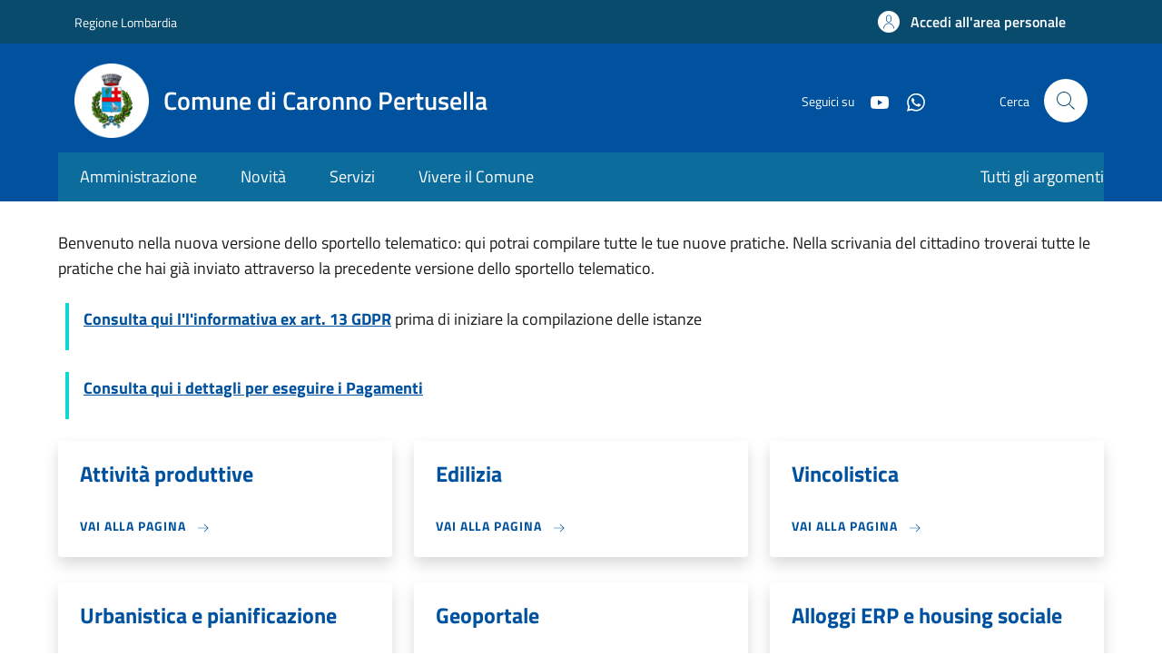

--- FILE ---
content_type: text/html; charset=UTF-8
request_url: https://sportellotelematico.comune.caronnopertusella.va.it/?q=/faq&page=0
body_size: 7114
content:
<!DOCTYPE html>
<html lang="it" dir="ltr" prefix="og: https://ogp.me/ns#">
<head>
  <meta charset="utf-8" />
<script>var _paq = _paq || [];(function(){var u=(("https:" == document.location.protocol) ? "https://nginx.piwik.prod.globogis.srl/" : "https://nginx.piwik.prod.globogis.srl/");_paq.push(["setSiteId", "395"]);_paq.push(["setTrackerUrl", u+"matomo.php"]);if (!window.matomo_search_results_active) {_paq.push(["trackPageView"]);}var d=document,g=d.createElement("script"),s=d.getElementsByTagName("script")[0];g.type="text/javascript";g.defer=true;g.async=true;g.src=u+"matomo.js";s.parentNode.insertBefore(g,s);})();</script>
<link rel="shortlink" href="https://sportellotelematico.comune.caronnopertusella.va.it/" />
<link rel="canonical" href="https://sportellotelematico.comune.caronnopertusella.va.it/" />
<meta name="Generator" content="Drupal 10 (https://www.drupal.org)" />
<meta name="MobileOptimized" content="width" />
<meta name="HandheldFriendly" content="true" />
<meta name="viewport" content="width=device-width, initial-scale=1, shrink-to-fit=no" />
<style>:root {--slim_banner_color: #084B6D!important;}:root {--slim_banner_text_color: #FFF !important;;}:root {--banner_color: #0C6C9C!important;}</style>
<link rel="icon" href="/sites/default/files/favicon.ico" type="image/vnd.microsoft.icon" />

    <title>Sportello telematico | Sportello Telematico Unificato</title>
    <link rel="stylesheet" media="all" href="/sites/default/files/css/css_NpOPatErc2qGoeHx9f5N5e46hKQXXwDGjFKfbn608DQ.css?delta=0&amp;language=it&amp;theme=stu_italiagov&amp;include=eJyNjkEOwjAMBD8UkSdZTuIWgxOj2IH296CqSD2giuOOZlebtVMsfTxQLnjDJeQDKIyic6DFhdv9S_cYzAewozDO-ox5mGvNKtohYWvUYQsnWqEJh_iJYcL137Wj65-PPwuzaELZoLETvCjBcBZ2JotYKjfwK1WCqoWnNdhqTjUmNHoD9lh4HA" />
<link rel="stylesheet" media="all" href="/sites/default/files/css/css_4SK7qDkiA20EJqR6g_Lbr0QnvcGdi1-zyRrXFf8VpD8.css?delta=1&amp;language=it&amp;theme=stu_italiagov&amp;include=eJyNjkEOwjAMBD8UkSdZTuIWgxOj2IH296CqSD2giuOOZlebtVMsfTxQLnjDJeQDKIyic6DFhdv9S_cYzAewozDO-ox5mGvNKtohYWvUYQsnWqEJh_iJYcL137Wj65-PPwuzaELZoLETvCjBcBZ2JotYKjfwK1WCqoWnNdhqTjUmNHoD9lh4HA" async defer />
<link rel="stylesheet preload" media="all" href="https://storage.googleapis.com/maggioli-stu-theme-public-prod/10.30.2/dist/css/bootstrap-italia-darkblue.min.css" as="style" />
<link rel="stylesheet" media="all" href="/sites/default/files/css/css_kScQ_A4Virfhz-dCEraodr2caOU0x0GzO70WIh9kwwo.css?delta=3&amp;language=it&amp;theme=stu_italiagov&amp;include=eJyNjkEOwjAMBD8UkSdZTuIWgxOj2IH296CqSD2giuOOZlebtVMsfTxQLnjDJeQDKIyic6DFhdv9S_cYzAewozDO-ox5mGvNKtohYWvUYQsnWqEJh_iJYcL137Wj65-PPwuzaELZoLETvCjBcBZ2JotYKjfwK1WCqoWnNdhqTjUmNHoD9lh4HA" />

      

        <style>
  /* Titillium+Web:300,400,600,700 */

  /* titillium-web-300 - latin-ext_latin */
  @font-face {
    font-family: 'Titillium Web';
    font-style: normal;
    font-weight: 300;
    font-display: swap;
    src: url('https://storage.googleapis.com/maggioli-stu-theme-public-prod/10.30.2/dist/fonts/Titillium_Web/titillium-web-v10-latin-ext_latin-300.eot'); /* IE9 Compat Modes */
    src: local(''),
    url('https://storage.googleapis.com/maggioli-stu-theme-public-prod/10.30.2/dist/fonts/Titillium_Web/titillium-web-v10-latin-ext_latin-300.eot?#iefix') format('embedded-opentype'), /* IE6-IE8 */
    url('https://storage.googleapis.com/maggioli-stu-theme-public-prod/10.30.2/dist/fonts/Titillium_Web/titillium-web-v10-latin-ext_latin-300.woff2') format('woff2'), /* Super Modern Browsers */
    url('https://storage.googleapis.com/maggioli-stu-theme-public-prod/10.30.2/dist/fonts/Titillium_Web/titillium-web-v10-latin-ext_latin-300.woff') format('woff'), /* Modern Browsers */
    url('https://storage.googleapis.com/maggioli-stu-theme-public-prod/10.30.2/dist/fonts/Titillium_Web/titillium-web-v10-latin-ext_latin-300.ttf') format('truetype'), /* Safari, Android, iOS */
    url('https://storage.googleapis.com/maggioli-stu-theme-public-prod/10.30.2/dist/fonts/Titillium_Web/titillium-web-v10-latin-ext_latin-300.svg#TitilliumWeb') format('svg'); /* Legacy iOS */
  }

  /* titillium-web-300italic - latin-ext_latin */
  @font-face {
    font-family: 'Titillium Web';
    font-style: italic;
    font-weight: 300;
    font-display: swap;
    src: url('https://storage.googleapis.com/maggioli-stu-theme-public-prod/10.30.2/dist/fonts/Titillium_Web/titillium-web-v10-latin-ext_latin-300italic.eot'); /* IE9 Compat Modes */
    src: local(''),
    url('https://storage.googleapis.com/maggioli-stu-theme-public-prod/10.30.2/dist/fonts/Titillium_Web/titillium-web-v10-latin-ext_latin-300italic.eot?#iefix') format('embedded-opentype'), /* IE6-IE8 */
    url('https://storage.googleapis.com/maggioli-stu-theme-public-prod/10.30.2/dist/fonts/Titillium_Web/titillium-web-v10-latin-ext_latin-300italic.woff2') format('woff2'), /* Super Modern Browsers */
    url('https://storage.googleapis.com/maggioli-stu-theme-public-prod/10.30.2/dist/fonts/Titillium_Web/titillium-web-v10-latin-ext_latin-300italic.woff') format('woff'), /* Modern Browsers */
    url('https://storage.googleapis.com/maggioli-stu-theme-public-prod/10.30.2/dist/fonts/Titillium_Web/titillium-web-v10-latin-ext_latin-300italic.ttf') format('truetype'), /* Safari, Android, iOS */
    url('https://storage.googleapis.com/maggioli-stu-theme-public-prod/10.30.2/dist/fonts/Titillium_Web/titillium-web-v10-latin-ext_latin-300italic.svg#TitilliumWeb') format('svg'); /* Legacy iOS */
  }

  /* titillium-web-regular - latin-ext_latin */
  @font-face {
    font-family: 'Titillium Web';
    font-style: normal;
    font-weight: 400;
    font-display: swap;
    src: url('https://storage.googleapis.com/maggioli-stu-theme-public-prod/10.30.2/dist/fonts/Titillium_Web/titillium-web-v10-latin-ext_latin-regular.eot'); /* IE9 Compat Modes */
    src: local(''),
    url('https://storage.googleapis.com/maggioli-stu-theme-public-prod/10.30.2/dist/fonts/Titillium_Web/titillium-web-v10-latin-ext_latin-regular.eot?#iefix') format('embedded-opentype'), /* IE6-IE8 */
    url('https://storage.googleapis.com/maggioli-stu-theme-public-prod/10.30.2/dist/fonts/Titillium_Web/titillium-web-v10-latin-ext_latin-regular.woff2') format('woff2'), /* Super Modern Browsers */
    url('https://storage.googleapis.com/maggioli-stu-theme-public-prod/10.30.2/dist/fonts/Titillium_Web/titillium-web-v10-latin-ext_latin-regular.woff') format('woff'), /* Modern Browsers */
    url('https://storage.googleapis.com/maggioli-stu-theme-public-prod/10.30.2/dist/fonts/Titillium_Web/titillium-web-v10-latin-ext_latin-regular.ttf') format('truetype'), /* Safari, Android, iOS */
    url('https://storage.googleapis.com/maggioli-stu-theme-public-prod/10.30.2/dist/fonts/Titillium_Web/titillium-web-v10-latin-ext_latin-regular.svg#TitilliumWeb') format('svg'); /* Legacy iOS */
  }

  /* titillium-web-italic - latin-ext_latin */
  @font-face {
    font-family: 'Titillium Web';
    font-style: italic;
    font-weight: 400;
    font-display: swap;
    src: url('https://storage.googleapis.com/maggioli-stu-theme-public-prod/10.30.2/dist/fonts/Titillium_Web/titillium-web-v10-latin-ext_latin-italic.eot'); /* IE9 Compat Modes */
    src: local(''),
    url('https://storage.googleapis.com/maggioli-stu-theme-public-prod/10.30.2/dist/fonts/Titillium_Web/titillium-web-v10-latin-ext_latin-italic.eot?#iefix') format('embedded-opentype'), /* IE6-IE8 */
    url('https://storage.googleapis.com/maggioli-stu-theme-public-prod/10.30.2/dist/fonts/Titillium_Web/titillium-web-v10-latin-ext_latin-italic.woff2') format('woff2'), /* Super Modern Browsers */
    url('https://storage.googleapis.com/maggioli-stu-theme-public-prod/10.30.2/dist/fonts/Titillium_Web/titillium-web-v10-latin-ext_latin-italic.woff') format('woff'), /* Modern Browsers */
    url('https://storage.googleapis.com/maggioli-stu-theme-public-prod/10.30.2/dist/fonts/Titillium_Web/titillium-web-v10-latin-ext_latin-italic.ttf') format('truetype'), /* Safari, Android, iOS */
    url('https://storage.googleapis.com/maggioli-stu-theme-public-prod/10.30.2/dist/fonts/Titillium_Web/titillium-web-v10-latin-ext_latin-italic.svg#TitilliumWeb') format('svg'); /* Legacy iOS */
  }

  /* titillium-web-700 - latin-ext_latin */
  @font-face {
    font-family: 'Titillium Web';
    font-style: normal;
    font-weight: 700;
    font-display: swap;
    src: url('https://storage.googleapis.com/maggioli-stu-theme-public-prod/10.30.2/dist/fonts/Titillium_Web/titillium-web-v10-latin-ext_latin-700.eot'); /* IE9 Compat Modes */
    src: local(''),
    url('https://storage.googleapis.com/maggioli-stu-theme-public-prod/10.30.2/dist/fonts/Titillium_Web/titillium-web-v10-latin-ext_latin-700.eot?#iefix') format('embedded-opentype'), /* IE6-IE8 */
    url('https://storage.googleapis.com/maggioli-stu-theme-public-prod/10.30.2/dist/fonts/Titillium_Web/titillium-web-v10-latin-ext_latin-700.woff2') format('woff2'), /* Super Modern Browsers */
    url('https://storage.googleapis.com/maggioli-stu-theme-public-prod/10.30.2/dist/fonts/Titillium_Web/titillium-web-v10-latin-ext_latin-700.woff') format('woff'), /* Modern Browsers */
    url('https://storage.googleapis.com/maggioli-stu-theme-public-prod/10.30.2/dist/fonts/Titillium_Web/titillium-web-v10-latin-ext_latin-700.ttf') format('truetype'), /* Safari, Android, iOS */
    url('https://storage.googleapis.com/maggioli-stu-theme-public-prod/10.30.2/dist/fonts/Titillium_Web/titillium-web-v10-latin-ext_latin-700.svg#TitilliumWeb') format('svg'); /* Legacy iOS */
  }

  /* titillium-web-700italic - latin-ext_latin */
  @font-face {
    font-family: 'Titillium Web';
    font-style: italic;
    font-weight: 700;
    font-display: swap;
    src: url('https://storage.googleapis.com/maggioli-stu-theme-public-prod/10.30.2/dist/fonts/Titillium_Web/titillium-web-v10-latin-ext_latin-700italic.eot'); /* IE9 Compat Modes */
    src: local(''),
    url('https://storage.googleapis.com/maggioli-stu-theme-public-prod/10.30.2/dist/fonts/Titillium_Web/titillium-web-v10-latin-ext_latin-700italic.eot?#iefix') format('embedded-opentype'), /* IE6-IE8 */
    url('https://storage.googleapis.com/maggioli-stu-theme-public-prod/10.30.2/dist/fonts/Titillium_Web/titillium-web-v10-latin-ext_latin-700italic.woff2') format('woff2'), /* Super Modern Browsers */
    url('https://storage.googleapis.com/maggioli-stu-theme-public-prod/10.30.2/dist/fonts/Titillium_Web/titillium-web-v10-latin-ext_latin-700italic.woff') format('woff'), /* Modern Browsers */
    url('https://storage.googleapis.com/maggioli-stu-theme-public-prod/10.30.2/dist/fonts/Titillium_Web/titillium-web-v10-latin-ext_latin-700italic.ttf') format('truetype'), /* Safari, Android, iOS */
    url('https://storage.googleapis.com/maggioli-stu-theme-public-prod/10.30.2/dist/fonts/Titillium_Web/titillium-web-v10-latin-ext_latin-700italic.svg#TitilliumWeb') format('svg'); /* Legacy iOS */
  }
  /* titillium-web-600 - latin-ext_latin */
  @font-face {
    font-family: 'Titillium Web';
    font-style: normal;
    font-weight: 600;
    font-display: swap;
    src: url('https://storage.googleapis.com/maggioli-stu-theme-public-prod/10.30.2/dist/fonts/Titillium_Web/titillium-web-v10-latin-ext_latin-600.eot'); /* IE9 Compat Modes */
    src: local(''),
    url('https://storage.googleapis.com/maggioli-stu-theme-public-prod/10.30.2/dist/fonts/Titillium_Web/titillium-web-v10-latin-ext_latin-600.eot?#iefix') format('embedded-opentype'), /* IE6-IE8 */
    url('https://storage.googleapis.com/maggioli-stu-theme-public-prod/10.30.2/dist/fonts/Titillium_Web/titillium-web-v10-latin-ext_latin-600.woff2') format('woff2'), /* Super Modern Browsers */
    url('https://storage.googleapis.com/maggioli-stu-theme-public-prod/10.30.2/dist/fonts/Titillium_Web/titillium-web-v10-latin-ext_latin-600.woff') format('woff'), /* Modern Browsers */
    url('https://storage.googleapis.com/maggioli-stu-theme-public-prod/10.30.2/dist/fonts/Titillium_Web/titillium-web-v10-latin-ext_latin-600.ttf') format('truetype'), /* Safari, Android, iOS */
    url('https://storage.googleapis.com/maggioli-stu-theme-public-prod/10.30.2/dist/fonts/Titillium_Web/titillium-web-v10-latin-ext_latin-600.svg#TitilliumWeb') format('svg'); /* Legacy iOS */
  }

  /* titillium-web-600italic - latin-ext_latin */
  @font-face {
    font-family: 'Titillium Web';
    font-style: italic;
    font-weight: 600;
    font-display: swap;
    src: url('https://storage.googleapis.com/maggioli-stu-theme-public-prod/10.30.2/dist/fonts/Titillium_Web/titillium-web-v10-latin-ext_latin-600italic.eot'); /* IE9 Compat Modes */
    src: local(''),
    url('https://storage.googleapis.com/maggioli-stu-theme-public-prod/10.30.2/dist/fonts/Titillium_Web/titillium-web-v10-latin-ext_latin-600italic.eot?#iefix') format('embedded-opentype'), /* IE6-IE8 */
    url('https://storage.googleapis.com/maggioli-stu-theme-public-prod/10.30.2/dist/fonts/Titillium_Web/titillium-web-v10-latin-ext_latin-600italic.woff2') format('woff2'), /* Super Modern Browsers */
    url('https://storage.googleapis.com/maggioli-stu-theme-public-prod/10.30.2/dist/fonts/Titillium_Web/titillium-web-v10-latin-ext_latin-600italic.woff') format('woff'), /* Modern Browsers */
    url('https://storage.googleapis.com/maggioli-stu-theme-public-prod/10.30.2/dist/fonts/Titillium_Web/titillium-web-v10-latin-ext_latin-600italic.ttf') format('truetype'), /* Safari, Android, iOS */
    url('https://storage.googleapis.com/maggioli-stu-theme-public-prod/10.30.2/dist/fonts/Titillium_Web/titillium-web-v10-latin-ext_latin-600italic.svg#TitilliumWeb') format('svg'); /* Legacy iOS */
  }

  /* Lora:400,700 */

  /* lora-regular - latin-ext_latin */
  @font-face {
    font-family: 'Lora';
    font-style: normal;
    font-weight: 400;
    font-display: swap;
    src: url('https://storage.googleapis.com/maggioli-stu-theme-public-prod/10.30.2/dist/fonts/Lora/lora-v20-latin-ext_latin-regular.eot'); /* IE9 Compat Modes */
    src: local(''),
    url('https://storage.googleapis.com/maggioli-stu-theme-public-prod/10.30.2/dist/fonts/Lora/lora-v20-latin-ext_latin-regular.eot?#iefix') format('embedded-opentype'), /* IE6-IE8 */
    url('https://storage.googleapis.com/maggioli-stu-theme-public-prod/10.30.2/dist/fonts/Lora/lora-v20-latin-ext_latin-regular.woff2') format('woff2'), /* Super Modern Browsers */
    url('https://storage.googleapis.com/maggioli-stu-theme-public-prod/10.30.2/dist/fonts/Lora/lora-v20-latin-ext_latin-regular.woff') format('woff'), /* Modern Browsers */
    url('https://storage.googleapis.com/maggioli-stu-theme-public-prod/10.30.2/dist/fonts/Lora/lora-v20-latin-ext_latin-regular.ttf') format('truetype'), /* Safari, Android, iOS */
    url('https://storage.googleapis.com/maggioli-stu-theme-public-prod/10.30.2/dist/fonts/Lora/lora-v20-latin-ext_latin-regular.svg#Lora') format('svg'); /* Legacy iOS */
  }

  /* lora-700 - latin-ext_latin */
  @font-face {
    font-family: 'Lora';
    font-style: normal;
    font-weight: 700;
    font-display: swap;
    src: url('https://storage.googleapis.com/maggioli-stu-theme-public-prod/10.30.2/dist/fonts/Lora/lora-v20-latin-ext_latin-700.eot'); /* IE9 Compat Modes */
    src: local(''),
    url('https://storage.googleapis.com/maggioli-stu-theme-public-prod/10.30.2/dist/fonts/Lora/lora-v20-latin-ext_latin-700.eot?#iefix') format('embedded-opentype'), /* IE6-IE8 */
    url('https://storage.googleapis.com/maggioli-stu-theme-public-prod/10.30.2/dist/fonts/Lora/lora-v20-latin-ext_latin-700.woff2') format('woff2'), /* Super Modern Browsers */
    url('https://storage.googleapis.com/maggioli-stu-theme-public-prod/10.30.2/dist/fonts/Lora/lora-v20-latin-ext_latin-700.woff') format('woff'), /* Modern Browsers */
    url('https://storage.googleapis.com/maggioli-stu-theme-public-prod/10.30.2/dist/fonts/Lora/lora-v20-latin-ext_latin-700.ttf') format('truetype'), /* Safari, Android, iOS */
    url('https://storage.googleapis.com/maggioli-stu-theme-public-prod/10.30.2/dist/fonts/Lora/lora-v20-latin-ext_latin-700.svg#Lora') format('svg'); /* Legacy iOS */
  }

  /* lora-italic - latin-ext_latin */
  @font-face {
    font-family: 'Lora';
    font-style: italic;
    font-weight: 400;
    font-display: swap;
    src: url('https://storage.googleapis.com/maggioli-stu-theme-public-prod/10.30.2/dist/fonts/Lora/lora-v20-latin-ext_latin-italic.eot'); /* IE9 Compat Modes */
    src: local(''),
    url('https://storage.googleapis.com/maggioli-stu-theme-public-prod/10.30.2/dist/fonts/Lora/lora-v20-latin-ext_latin-italic.eot?#iefix') format('embedded-opentype'), /* IE6-IE8 */
    url('https://storage.googleapis.com/maggioli-stu-theme-public-prod/10.30.2/dist/fonts/Lora/lora-v20-latin-ext_latin-italic.woff2') format('woff2'), /* Super Modern Browsers */
    url('https://storage.googleapis.com/maggioli-stu-theme-public-prod/10.30.2/dist/fonts/Lora/lora-v20-latin-ext_latin-italic.woff') format('woff'), /* Modern Browsers */
    url('https://storage.googleapis.com/maggioli-stu-theme-public-prod/10.30.2/dist/fonts/Lora/lora-v20-latin-ext_latin-italic.ttf') format('truetype'), /* Safari, Android, iOS */
    url('https://storage.googleapis.com/maggioli-stu-theme-public-prod/10.30.2/dist/fonts/Lora/lora-v20-latin-ext_latin-italic.svg#Lora') format('svg'); /* Legacy iOS */
  }

  /* lora-700italic - latin-ext_latin */
  @font-face {
    font-family: 'Lora';
    font-style: italic;
    font-weight: 700;
    font-display: swap;
    src: url('https://storage.googleapis.com/maggioli-stu-theme-public-prod/10.30.2/dist/fonts/Lora/lora-v20-latin-ext_latin-700italic.eot'); /* IE9 Compat Modes */
    src: local(''),
    url('https://storage.googleapis.com/maggioli-stu-theme-public-prod/10.30.2/dist/fonts/Lora/lora-v20-latin-ext_latin-700italic.eot?#iefix') format('embedded-opentype'), /* IE6-IE8 */
    url('https://storage.googleapis.com/maggioli-stu-theme-public-prod/10.30.2/dist/fonts/Lora/lora-v20-latin-ext_latin-700italic.woff2') format('woff2'), /* Super Modern Browsers */
    url('https://storage.googleapis.com/maggioli-stu-theme-public-prod/10.30.2/dist/fonts/Lora/lora-v20-latin-ext_latin-700italic.woff') format('woff'), /* Modern Browsers */
    url('https://storage.googleapis.com/maggioli-stu-theme-public-prod/10.30.2/dist/fonts/Lora/lora-v20-latin-ext_latin-700italic.ttf') format('truetype'), /* Safari, Android, iOS */
    url('https://storage.googleapis.com/maggioli-stu-theme-public-prod/10.30.2/dist/fonts/Lora/lora-v20-latin-ext_latin-700italic.svg#Lora') format('svg'); /* Legacy iOS */
  }

  /* Roboto+Mono:400,700 */

  /* roboto-mono-regular - latin-ext_latin */
  @font-face {
    font-family: 'Roboto Mono';
    font-style: normal;
    font-weight: 400;
    font-display: swap;
    src: url('https://storage.googleapis.com/maggioli-stu-theme-public-prod/10.30.2/dist/fonts/Roboto_Mono/roboto-mono-v13-latin-ext_latin-regular.eot'); /* IE9 Compat Modes */
    src: local(''),
    url('https://storage.googleapis.com/maggioli-stu-theme-public-prod/10.30.2/dist/fonts/Roboto_Mono/roboto-mono-v13-latin-ext_latin-regular.eot?#iefix') format('embedded-opentype'), /* IE6-IE8 */
    url('https://storage.googleapis.com/maggioli-stu-theme-public-prod/10.30.2/dist/fonts/Roboto_Mono/roboto-mono-v13-latin-ext_latin-regular.woff2') format('woff2'), /* Super Modern Browsers */
    url('https://storage.googleapis.com/maggioli-stu-theme-public-prod/10.30.2/dist/fonts/Roboto_Mono/roboto-mono-v13-latin-ext_latin-regular.woff') format('woff'), /* Modern Browsers */
    url('https://storage.googleapis.com/maggioli-stu-theme-public-prod/10.30.2/dist/fonts/Roboto_Mono/roboto-mono-v13-latin-ext_latin-regular.ttf') format('truetype'), /* Safari, Android, iOS */
    url('https://storage.googleapis.com/maggioli-stu-theme-public-prod/10.30.2/dist/fonts/Roboto_Mono/roboto-mono-v13-latin-ext_latin-regular.svg#RobotoMono') format('svg'); /* Legacy iOS */
  }

  /* roboto-mono-700 - latin-ext_latin */
  @font-face {
    font-family: 'Roboto Mono';
    font-style: normal;
    font-weight: 700;
    font-display: swap;
    src: url('https://storage.googleapis.com/maggioli-stu-theme-public-prod/10.30.2/dist/fonts/Roboto_Mono/roboto-mono-v13-latin-ext_latin-700.eot'); /* IE9 Compat Modes */
    src: local(''),
    url('https://storage.googleapis.com/maggioli-stu-theme-public-prod/10.30.2/dist/fonts/Roboto_Mono/roboto-mono-v13-latin-ext_latin-700.eot?#iefix') format('embedded-opentype'), /* IE6-IE8 */
    url('https://storage.googleapis.com/maggioli-stu-theme-public-prod/10.30.2/dist/fonts/Roboto_Mono/roboto-mono-v13-latin-ext_latin-700.woff2') format('woff2'), /* Super Modern Browsers */
    url('https://storage.googleapis.com/maggioli-stu-theme-public-prod/10.30.2/dist/fonts/Roboto_Mono/roboto-mono-v13-latin-ext_latin-700.woff') format('woff'), /* Modern Browsers */
    url('https://storage.googleapis.com/maggioli-stu-theme-public-prod/10.30.2/dist/fonts/Roboto_Mono/roboto-mono-v13-latin-ext_latin-700.ttf') format('truetype'), /* Safari, Android, iOS */
    url('https://storage.googleapis.com/maggioli-stu-theme-public-prod/10.30.2/dist/fonts/Roboto_Mono/roboto-mono-v13-latin-ext_latin-700.svg#RobotoMono') format('svg'); /* Legacy iOS */
  }

  /* roboto-mono-italic - latin-ext_latin */
  @font-face {
    font-family: 'Roboto Mono';
    font-style: italic;
    font-weight: 400;
    font-display: swap;
    src: url('https://storage.googleapis.com/maggioli-stu-theme-public-prod/10.30.2/dist/fonts/Roboto_Mono/roboto-mono-v13-latin-ext_latin-italic.eot'); /* IE9 Compat Modes */
    src: local(''),
    url('https://storage.googleapis.com/maggioli-stu-theme-public-prod/10.30.2/dist/fonts/Roboto_Mono/roboto-mono-v13-latin-ext_latin-italic.eot?#iefix') format('embedded-opentype'), /* IE6-IE8 */
    url('https://storage.googleapis.com/maggioli-stu-theme-public-prod/10.30.2/dist/fonts/Roboto_Mono/roboto-mono-v13-latin-ext_latin-italic.woff2') format('woff2'), /* Super Modern Browsers */
    url('https://storage.googleapis.com/maggioli-stu-theme-public-prod/10.30.2/dist/fonts/Roboto_Mono/roboto-mono-v13-latin-ext_latin-italic.woff') format('woff'), /* Modern Browsers */
    url('https://storage.googleapis.com/maggioli-stu-theme-public-prod/10.30.2/dist/fonts/Roboto_Mono/roboto-mono-v13-latin-ext_latin-italic.ttf') format('truetype'), /* Safari, Android, iOS */
    url('https://storage.googleapis.com/maggioli-stu-theme-public-prod/10.30.2/dist/fonts/Roboto_Mono/roboto-mono-v13-latin-ext_latin-italic.svg#RobotoMono') format('svg'); /* Legacy iOS */
  }

  /* roboto-mono-700italic - latin-ext_latin */
  @font-face {
    font-family: 'Roboto Mono';
    font-style: italic;
    font-weight: 700;
    font-display: swap;
    src: url('https://storage.googleapis.com/maggioli-stu-theme-public-prod/10.30.2/dist/fonts/Roboto_Mono/roboto-mono-v13-latin-ext_latin-700italic.eot'); /* IE9 Compat Modes */
    src: local(''),
    url('https://storage.googleapis.com/maggioli-stu-theme-public-prod/10.30.2/dist/fonts/Roboto_Mono/roboto-mono-v13-latin-ext_latin-700italic.eot?#iefix') format('embedded-opentype'), /* IE6-IE8 */
    url('https://storage.googleapis.com/maggioli-stu-theme-public-prod/10.30.2/dist/fonts/Roboto_Mono/roboto-mono-v13-latin-ext_latin-700italic.woff2') format('woff2'), /* Super Modern Browsers */
    url('https://storage.googleapis.com/maggioli-stu-theme-public-prod/10.30.2/dist/fonts/Roboto_Mono/roboto-mono-v13-latin-ext_latin-700italic.woff') format('woff'), /* Modern Browsers */
    url('https://storage.googleapis.com/maggioli-stu-theme-public-prod/10.30.2/dist/fonts/Roboto_Mono/roboto-mono-v13-latin-ext_latin-700italic.ttf') format('truetype'), /* Safari, Android, iOS */
    url('https://storage.googleapis.com/maggioli-stu-theme-public-prod/10.30.2/dist/fonts/Roboto_Mono/roboto-mono-v13-latin-ext_latin-700italic.svg#RobotoMono') format('svg'); /* Legacy iOS */
  }
</style>
        </head>

        
<body class="node-published no-gin--toolbar-active user-anonymous path-frontpage page-node-type--stu-page">
<div class="skiplinks">
    <a href="#it-main-content" class="visually-hidden focusable visually-hidden-focusable">
    Salta al contenuto principale
  </a>
  <a href="#it-skip-to-footer-content" class="visually-hidden focusable visually-hidden-focusable">
    Skip to footer content
  </a>
</div>

  <a class="back-to-top shadow" href="#" data-bs-toggle="backtotop" title="Back to top"><span class="visually-hidden">Back to top</span><svg class="icon icon-light" role="img" aria-hidden="true"><use href="https://storage.googleapis.com/maggioli-stu-theme-public-prod/10.30.2/themes/custom/stu_italiagov/dist/svg/sprites.svg#it-arrow-up" xlink:href="https://storage.googleapis.com/maggioli-stu-theme-public-prod/10.30.2/themes/custom/stu_italiagov/dist/svg/sprites.svg#it-arrow-up"></use></svg></a>

  <div class="dialog-off-canvas-main-canvas" data-off-canvas-main-canvas>
    <div id="it-page-front">
  <header class="it-header-wrapper d-print-none it-header-sticky" data-bs-toggle="sticky" data-bs-position-type="fixed" data-bs-sticky-class-name="is-sticky" data-bs-target="#header-nav-wrapper"><div class="it-header-slim-wrapper"><div class="container"><div class="row"><div class="col-12"><div class="it-header-slim-wrapper-content"><a class="d-lg-block navbar-brand" href="https://www.regione.lombardia.it/wps/portal/istituzionale/" target="_blank" title="Go to Regione Lombardia">Regione Lombardia</a><div class="it-header-slim-right-zone"><a data-element="personal-area-login" class="btn btn-primary btn-sm btn-icon btn-full" role="button" title="Accedi all&#039;area personale" href="/auth-service/login" aria-label="Accedi all&#039;area personale"
    ><span class="rounded-icon" aria-hidden="true"><svg class="icon icon-sm icon-primary" role="img" aria-hidden="true"><use href="https://storage.googleapis.com/maggioli-stu-theme-public-prod/10.30.2/themes/custom/stu_italiagov/dist/svg/sprites.svg#it-user" xlink:href="https://storage.googleapis.com/maggioli-stu-theme-public-prod/10.30.2/themes/custom/stu_italiagov/dist/svg/sprites.svg#it-user"></use></svg></span>&nbsp;
                                              
          <span class="d-none d-lg-block">Accedi all'area personale</span></a></div></div></div></div></div></div><div class="it-nav-wrapper"><div class="it-header-center-wrapper"><div class="container"><div class="row"><div class="col-12"><div class="it-header-center-content-wrapper">
<div class="it-brand-wrapper ps-lg-0"><a href="/auth-service/sso-municipium?backurl=/it" title="Home" rel="home"><img src="/sites/default/files/theme/RAUND.png" alt="Logo ente Comune di Caronno Pertusella" class="icon" /><div class="it-brand-text"><div class="it-brand-title">Comune di Caronno Pertusella</div><div class="it-brand-tagline d-none d-md-block"></div></div></a></div><div class="it-right-zone"><div class="it-socials d-none d-md-flex"><span>Seguici su</span><ul><li><a href="https://www.youtube.com/channel/UC3DMTw2SvGEhSeIlgJbAnwg" rel="noopener" aria-label="YouTube" target="_blank"><svg role="img" aria-label="youtube" class="icon" aria-hidden="true"><use href="https://storage.googleapis.com/maggioli-stu-theme-public-prod/10.30.2/themes/custom/stu_italiagov/dist/svg/sprites.svg#it-youtube" xlink:href="https://storage.googleapis.com/maggioli-stu-theme-public-prod/10.30.2/themes/custom/stu_italiagov/dist/svg/sprites.svg#it-youtube"></use></svg></a></li><li><a href="https://www.whatsapp.com/channel/0029VaA3ODuGE56iKcUalq23" rel="noopener" aria-label="WhatsApp" target="_blank"><svg role="img" aria-label="whatsapp" class="icon" aria-hidden="true"><use href="https://storage.googleapis.com/maggioli-stu-theme-public-prod/10.30.2/themes/custom/stu_italiagov/dist/svg/sprites.svg#it-whatsapp" xlink:href="https://storage.googleapis.com/maggioli-stu-theme-public-prod/10.30.2/themes/custom/stu_italiagov/dist/svg/sprites.svg#it-whatsapp"></use></svg></a></li></ul></div><div class="it-search-wrapper"><span class="d-none d-md-block">Cerca</span><a class="search-link rounded-icon"
                         aria-label="Site search"
                         title="Site search"
                         href="/cerca"
                      ><svg class="icon" role="img" aria-hidden="true"><use href="https://storage.googleapis.com/maggioli-stu-theme-public-prod/10.30.2/themes/custom/stu_italiagov/dist/svg/sprites.svg#it-search" xlink:href="https://storage.googleapis.com/maggioli-stu-theme-public-prod/10.30.2/themes/custom/stu_italiagov/dist/svg/sprites.svg#it-search"></use></svg></a></div></div></div></div></div></div></div><div id="header-nav-wrapper" class="it-header-navbar-wrapper"><div class="container"><div class="row"><div class="col-12"><div class="navbar navbar-expand-md has-megamenu"><button
        class="custom-navbar-toggler"
        type="button"
        aria-controls="header_nav-main-navbar"
        aria-expanded="false"
        aria-label="Show/hide navigation bar"
        data-bs-toggle="navbarcollapsible"
        data-bs-target="#header_nav-main-navbar"
      ><svg class="icon icon-white" role="img" aria-hidden="true"><use href="https://storage.googleapis.com/maggioli-stu-theme-public-prod/10.30.2/themes/custom/stu_italiagov/dist/svg/sprites.svg#it-burger" xlink:href="https://storage.googleapis.com/maggioli-stu-theme-public-prod/10.30.2/themes/custom/stu_italiagov/dist/svg/sprites.svg#it-burger"></use></svg></button><div id="header_nav-main-navbar" class="navbar-collapsable"><div class="overlay" style="display: none;"></div><div class="close-div"><button class="btn close-menu" type="button"><span class="visually-hidden">Hide navigation</span><svg class="icon" role="img" aria-hidden="true"><use href="https://storage.googleapis.com/maggioli-stu-theme-public-prod/10.30.2/themes/custom/stu_italiagov/dist/svg/sprites.svg#it-close-big" xlink:href="https://storage.googleapis.com/maggioli-stu-theme-public-prod/10.30.2/themes/custom/stu_italiagov/dist/svg/sprites.svg#it-close-big"></use></svg></button></div><div class="menu-wrapper d-lg-flex">  

    

      
<nav aria-label="Main navigation menu" class="ps-lg-0 flex-grow-1">
  <ul data-block="header_nav agid_main_navigation" data-element="main-navigation" class="ps-lg-0 navbar-nav"><li class="nav-item"><a href="/auth-service/sso-municipium?backurl=/it/menu/amministrazione-323962" data-element="management" class="nav-link" data-drupal-link-query="{&quot;backurl&quot;:&quot;\/it\/menu\/amministrazione-323962&quot;}" data-drupal-link-system-path="auth-service/sso-municipium"><span>Amministrazione</span></a></li><li class="nav-item"><a href="/auth-service/sso-municipium?backurl=/it/menu/news" data-element="news" class="nav-link" data-drupal-link-query="{&quot;backurl&quot;:&quot;\/it\/menu\/news&quot;}" data-drupal-link-system-path="auth-service/sso-municipium"><span>Novità</span></a></li><li class="nav-item"><a href="/auth-service/sso-municipium?backurl=/it/menu/servizi" data-element="all-services" class="nav-link" data-drupal-link-query="{&quot;backurl&quot;:&quot;\/it\/menu\/servizi&quot;}" data-drupal-link-system-path="auth-service/sso-municipium"><span>Servizi</span></a></li><li class="nav-item"><a href="/auth-service/sso-municipium?backurl=/it/menu/vivere-il-comune" data-element="live" class="nav-link" data-drupal-link-query="{&quot;backurl&quot;:&quot;\/it\/menu\/vivere-il-comune&quot;}" data-drupal-link-system-path="auth-service/sso-municipium"><span>Vivere il Comune</span></a></li></ul>
</nav>

  

    

<nav aria-label="Secondary menu" class="pe-xl-0">
  <ul data-block="header_nav agidsecondarymenu" class="navbar-secondary pe-xl-0 navbar-nav"><li class="nav-item"><a href="https://www.comune.caronnopertusella.va.it/it/topics" data-element="all-topics" class="nav-link"><span>Tutti gli argomenti</span></a></li></ul>
</nav>

</div></div></div></div></div></div></div></div></header>
      <div class="it-notification__wrapper container">
      <div class="region region-notification" id="it-region-notification"><div data-drupal-messages-fallback class="hidden"></div>
</div>
    </div>
  
          <main>
      <span id="it-main-content" tabindex="-1"></span>  
  

  <div class="home-first-row__wrapper">
    <div class="home-first-row container">
      <div class="row">

                  <div class="col home-first-row__col home-first-row__first">
            <div class="row region region-home-first-row-first" id="it-region-home-first-row-first"><div
     id="block-mainpagecontent" class="block block-system-main-block"
          id="it-block-mainpagecontent"
      ><article class="node node--type-stu-page node--view-mode-full"><div class="node__content"><div class="field--name-body"><p>Benvenuto nella nuova versione dello sportello telematico: qui potrai compilare tutte le tue nuove pratiche. Nella scrivania del cittadino troverai tutte le pratiche che hai già inviato attraverso la precedente versione dello sportello telematico.</p><blockquote><p><a href="https://municipium-images-production.s3-eu-west-1.amazonaws.com/s3/1400/allegati/anno-2024/informativa-ex-art-13-del-gdpr_suap.pdf"><strong>Consulta qui l'</strong><span><strong>l'informativa ex art. 13 GDPR</strong></span></a><span> prima di iniziare la compilazione delle istanze</span></p></blockquote><blockquote><p><a href="https://sportellotelematico.comune.caronnopertusella.va.it/action%3As_italia%3Apagare"><strong>Consulta qui i dettagli per eseguire i Pagamenti</strong></a></p></blockquote></div></div></article></div><div id="it-block-agid-stu-homepage-14" class="block block-stu-homepage block-stu-hompage-block col-12 col-sm-6 col-md-4"><div class="card-wrapper card-space"><div class="card no-after card-bg card-big rounded shadow"><div class="card-body pb-5"><div class="d-flex align-items-center flex-wrap flex-sm-nowrap"><a href="/page%3Ac_b805%3Aattivita.produttive" title="Attività produttive" ><h5 class="card-title ">
              Attività produttive
          </h5></a></div><p class="card-text text-sans-serif"></p><a class="read-more" href="/page%3Ac_b805%3Aattivita.produttive" title="Attività produttive" ><span class="text">
            Vai alla pagina
        </span><span><svg class="icon" role="img" aria-label="Vai alla pagina"><use xlink:href="https://storage.googleapis.com/maggioli-stu-theme-public-prod/10.30.2/themes/custom/stu_italiagov/dist/svg/sprites.svg#it-arrow-right"></use></svg></span></a></div></div></div></div><div id="it-block-agid-stu-homepage-21" class="block block-stu-homepage block-stu-hompage-block col-12 col-sm-6 col-md-4"><div class="card-wrapper card-space"><div class="card no-after card-bg card-big rounded shadow"><div class="card-body pb-5"><div class="d-flex align-items-center flex-wrap flex-sm-nowrap"><a href="/page%3As_italia%3Aedilizia" title="Edilizia" ><h5 class="card-title ">
              Edilizia
          </h5></a></div><p class="card-text text-sans-serif"></p><a class="read-more" href="/page%3As_italia%3Aedilizia" title="Edilizia" ><span class="text">
            Vai alla pagina
        </span><span><svg class="icon" role="img" aria-label="Vai alla pagina"><use xlink:href="https://storage.googleapis.com/maggioli-stu-theme-public-prod/10.30.2/themes/custom/stu_italiagov/dist/svg/sprites.svg#it-arrow-right"></use></svg></span></a></div></div></div></div><div id="it-block-agid-stu-homepage-22" class="block block-stu-homepage block-stu-hompage-block col-12 col-sm-6 col-md-4"><div class="card-wrapper card-space"><div class="card no-after card-bg card-big rounded shadow"><div class="card-body pb-5"><div class="d-flex align-items-center flex-wrap flex-sm-nowrap"><a href="/activity/95" title="Vincolistica" ><h5 class="card-title ">
              Vincolistica
          </h5></a></div><p class="card-text text-sans-serif"></p><a class="read-more" href="/activity/95" title="Vincolistica" ><span class="text">
            Vai alla pagina
        </span><span><svg class="icon" role="img" aria-label="Vai alla pagina"><use xlink:href="https://storage.googleapis.com/maggioli-stu-theme-public-prod/10.30.2/themes/custom/stu_italiagov/dist/svg/sprites.svg#it-arrow-right"></use></svg></span></a></div></div></div></div><div id="it-block-agid-stu-homepage-13" class="block block-stu-homepage block-stu-hompage-block col-12 col-sm-6 col-md-4"><div class="card-wrapper card-space"><div class="card no-after card-bg card-big rounded shadow"><div class="card-body pb-5"><div class="d-flex align-items-center flex-wrap flex-sm-nowrap"><a href="/activity/58" title="Urbanistica e pianificazione" ><h5 class="card-title ">
              Urbanistica e pianificazione
          </h5></a></div><p class="card-text text-sans-serif"></p><a class="read-more" href="/activity/58" title="Urbanistica e pianificazione" ><span class="text">
            Vai alla pagina
        </span><span><svg class="icon" role="img" aria-label="Vai alla pagina"><use xlink:href="https://storage.googleapis.com/maggioli-stu-theme-public-prod/10.30.2/themes/custom/stu_italiagov/dist/svg/sprites.svg#it-arrow-right"></use></svg></span></a></div></div></div></div><div id="it-block-agid-stu-homepage-23" class="block block-stu-homepage block-stu-hompage-block col-12 col-sm-6 col-md-4"><div class="card-wrapper card-space"><div class="card no-after card-bg card-big rounded shadow"><div class="card-body pb-5"><div class="d-flex align-items-center flex-wrap flex-sm-nowrap"><a href="/page%3As_italia%3Ageoportale" title="Geoportale" ><h5 class="card-title ">
              Geoportale
          </h5></a></div><p class="card-text text-sans-serif"></p><a class="read-more" href="/page%3As_italia%3Ageoportale" title="Geoportale" ><span class="text">
            Vai alla pagina
        </span><span><svg class="icon" role="img" aria-label="Vai alla pagina"><use xlink:href="https://storage.googleapis.com/maggioli-stu-theme-public-prod/10.30.2/themes/custom/stu_italiagov/dist/svg/sprites.svg#it-arrow-right"></use></svg></span></a></div></div></div></div><div id="it-block-agid-stu-homepage-5" class="block block-stu-homepage block-stu-hompage-block col-12 col-sm-6 col-md-4"><div class="card-wrapper card-space"><div class="card no-after card-bg card-big rounded shadow"><div class="card-body pb-5"><div class="d-flex align-items-center flex-wrap flex-sm-nowrap"><a href="/activity/34" title="Alloggi ERP e housing sociale" ><h5 class="card-title ">
              Alloggi ERP e housing sociale
          </h5></a></div><p class="card-text text-sans-serif"></p><a class="read-more" href="/activity/34" title="Alloggi ERP e housing sociale" ><span class="text">
            Vai alla pagina
        </span><span><svg class="icon" role="img" aria-label="Vai alla pagina"><use xlink:href="https://storage.googleapis.com/maggioli-stu-theme-public-prod/10.30.2/themes/custom/stu_italiagov/dist/svg/sprites.svg#it-arrow-right"></use></svg></span></a></div></div></div></div><div id="it-block-agid-stu-homepage-1" class="block block-stu-homepage block-stu-hompage-block col-12 col-sm-6 col-md-4"><div class="card-wrapper card-space"><div class="card no-after card-bg card-big rounded shadow"><div class="card-body pb-5"><div class="d-flex align-items-center flex-wrap flex-sm-nowrap"><a href="/activity/35" title="Ambiente, paesaggio ed ecologia" ><h5 class="card-title ">
              Ambiente, paesaggio ed ecologia
          </h5></a></div><p class="card-text text-sans-serif"></p><a class="read-more" href="/activity/35" title="Ambiente, paesaggio ed ecologia" ><span class="text">
            Vai alla pagina
        </span><span><svg class="icon" role="img" aria-label="Vai alla pagina"><use xlink:href="https://storage.googleapis.com/maggioli-stu-theme-public-prod/10.30.2/themes/custom/stu_italiagov/dist/svg/sprites.svg#it-arrow-right"></use></svg></span></a></div></div></div></div><div id="it-block-agid-stu-homepage-15" class="block block-stu-homepage block-stu-hompage-block col-12 col-sm-6 col-md-4"><div class="card-wrapper card-space"><div class="card no-after card-bg card-big rounded shadow"><div class="card-body pb-5"><div class="d-flex align-items-center flex-wrap flex-sm-nowrap"><a href="/activity/39" title="Comunicare con l&#039;Amministrazione" ><h5 class="card-title ">
              Comunicare con l&#039;Amministrazione
          </h5></a></div><p class="card-text text-sans-serif"></p><a class="read-more" href="/activity/39" title="Comunicare con l&#039;Amministrazione" ><span class="text">
            Vai alla pagina
        </span><span><svg class="icon" role="img" aria-label="Vai alla pagina"><use xlink:href="https://storage.googleapis.com/maggioli-stu-theme-public-prod/10.30.2/themes/custom/stu_italiagov/dist/svg/sprites.svg#it-arrow-right"></use></svg></span></a></div></div></div></div><div id="it-block-agid-stu-homepage-18" class="block block-stu-homepage block-stu-hompage-block col-12 col-sm-6 col-md-4"><div class="card-wrapper card-space"><div class="card no-after card-bg card-big rounded shadow"><div class="card-body pb-5"><div class="d-flex align-items-center flex-wrap flex-sm-nowrap"><a href="/activity/49" title="Protezione civile e volontariato" ><h5 class="card-title ">
              Protezione civile e volontariato
          </h5></a></div><p class="card-text text-sans-serif"></p><a class="read-more" href="/activity/49" title="Protezione civile e volontariato" ><span class="text">
            Vai alla pagina
        </span><span><svg class="icon" role="img" aria-label="Vai alla pagina"><use xlink:href="https://storage.googleapis.com/maggioli-stu-theme-public-prod/10.30.2/themes/custom/stu_italiagov/dist/svg/sprites.svg#it-arrow-right"></use></svg></span></a></div></div></div></div><div id="it-block-agid-stu-homepage-6" class="block block-stu-homepage block-stu-hompage-block col-12 col-sm-6 col-md-4"><div class="card-wrapper card-space"><div class="card no-after card-bg card-big rounded shadow"><div class="card-body pb-5"><div class="d-flex align-items-center flex-wrap flex-sm-nowrap"><a href="/activity/48" title="Polizia locale" ><h5 class="card-title ">
              Polizia locale
          </h5></a></div><p class="card-text text-sans-serif"></p><a class="read-more" href="/activity/48" title="Polizia locale" ><span class="text">
            Vai alla pagina
        </span><span><svg class="icon" role="img" aria-label="Vai alla pagina"><use xlink:href="https://storage.googleapis.com/maggioli-stu-theme-public-prod/10.30.2/themes/custom/stu_italiagov/dist/svg/sprites.svg#it-arrow-right"></use></svg></span></a></div></div></div></div><div id="it-block-agid-stu-homepage-19" class="block block-stu-homepage block-stu-hompage-block col-12 col-sm-6 col-md-4"><div class="card-wrapper card-space"><div class="card no-after card-bg card-big rounded shadow"><div class="card-body pb-5"><div class="d-flex align-items-center flex-wrap flex-sm-nowrap"><a href="/activity/50" title="Segreteria generale" ><h5 class="card-title ">
              Segreteria generale
          </h5></a></div><p class="card-text text-sans-serif"></p><a class="read-more" href="/activity/50" title="Segreteria generale" ><span class="text">
            Vai alla pagina
        </span><span><svg class="icon" role="img" aria-label="Vai alla pagina"><use xlink:href="https://storage.googleapis.com/maggioli-stu-theme-public-prod/10.30.2/themes/custom/stu_italiagov/dist/svg/sprites.svg#it-arrow-right"></use></svg></span></a></div></div></div></div><div id="it-block-agid-stu-homepage-8" class="block block-stu-homepage block-stu-hompage-block col-12 col-sm-6 col-md-4"><div class="card-wrapper card-space"><div class="card no-after card-bg card-big rounded shadow"><div class="card-body pb-5"><div class="d-flex align-items-center flex-wrap flex-sm-nowrap"><a href="/activity/51" title="Servizi cimiteriali" ><h5 class="card-title ">
              Servizi cimiteriali
          </h5></a></div><p class="card-text text-sans-serif"></p><a class="read-more" href="/activity/51" title="Servizi cimiteriali" ><span class="text">
            Vai alla pagina
        </span><span><svg class="icon" role="img" aria-label="Vai alla pagina"><use xlink:href="https://storage.googleapis.com/maggioli-stu-theme-public-prod/10.30.2/themes/custom/stu_italiagov/dist/svg/sprites.svg#it-arrow-right"></use></svg></span></a></div></div></div></div><div id="it-block-agid-stu-homepage-9" class="block block-stu-homepage block-stu-hompage-block col-12 col-sm-6 col-md-4"><div class="card-wrapper card-space"><div class="card no-after card-bg card-big rounded shadow"><div class="card-body pb-5"><div class="d-flex align-items-center flex-wrap flex-sm-nowrap"><a href="/activity/53" title="Servizi scolastici e per l&#039;infanzia" ><h5 class="card-title ">
              Servizi scolastici e per l&#039;infanzia
          </h5></a></div><p class="card-text text-sans-serif"></p><a class="read-more" href="/activity/53" title="Servizi scolastici e per l&#039;infanzia" ><span class="text">
            Vai alla pagina
        </span><span><svg class="icon" role="img" aria-label="Vai alla pagina"><use xlink:href="https://storage.googleapis.com/maggioli-stu-theme-public-prod/10.30.2/themes/custom/stu_italiagov/dist/svg/sprites.svg#it-arrow-right"></use></svg></span></a></div></div></div></div><div id="it-block-agid-stu-homepage-2" class="block block-stu-homepage block-stu-hompage-block col-12 col-sm-6 col-md-4"><div class="card-wrapper card-space"><div class="card no-after card-bg card-big rounded shadow"><div class="card-body pb-5"><div class="d-flex align-items-center flex-wrap flex-sm-nowrap"><a href="/activity/52" title="Servizi demografici" ><h5 class="card-title ">
              Servizi demografici
          </h5></a></div><p class="card-text text-sans-serif"></p><a class="read-more" href="/activity/52" title="Servizi demografici" ><span class="text">
            Vai alla pagina
        </span><span><svg class="icon" role="img" aria-label="Vai alla pagina"><use xlink:href="https://storage.googleapis.com/maggioli-stu-theme-public-prod/10.30.2/themes/custom/stu_italiagov/dist/svg/sprites.svg#it-arrow-right"></use></svg></span></a></div></div></div></div><div id="it-block-agid-stu-homepage-3" class="block block-stu-homepage block-stu-hompage-block col-12 col-sm-6 col-md-4"><div class="card-wrapper card-space"><div class="card no-after card-bg card-big rounded shadow"><div class="card-body pb-5"><div class="d-flex align-items-center flex-wrap flex-sm-nowrap"><a href="/activity/54" title="Servizi sociali" ><h5 class="card-title ">
              Servizi sociali
          </h5></a></div><p class="card-text text-sans-serif"></p><a class="read-more" href="/activity/54" title="Servizi sociali" ><span class="text">
            Vai alla pagina
        </span><span><svg class="icon" role="img" aria-label="Vai alla pagina"><use xlink:href="https://storage.googleapis.com/maggioli-stu-theme-public-prod/10.30.2/themes/custom/stu_italiagov/dist/svg/sprites.svg#it-arrow-right"></use></svg></span></a></div></div></div></div><div id="it-block-agid-stu-homepage-10" class="block block-stu-homepage block-stu-hompage-block col-12 col-sm-6 col-md-4"><div class="card-wrapper card-space"><div class="card no-after card-bg card-big rounded shadow"><div class="card-body pb-5"><div class="d-flex align-items-center flex-wrap flex-sm-nowrap"><a href="/activity/55" title="Tempo libero, sport e cultura" ><h5 class="card-title ">
              Tempo libero, sport e cultura
          </h5></a></div><p class="card-text text-sans-serif"></p><a class="read-more" href="/activity/55" title="Tempo libero, sport e cultura" ><span class="text">
            Vai alla pagina
        </span><span><svg class="icon" role="img" aria-label="Vai alla pagina"><use xlink:href="https://storage.googleapis.com/maggioli-stu-theme-public-prod/10.30.2/themes/custom/stu_italiagov/dist/svg/sprites.svg#it-arrow-right"></use></svg></span></a></div></div></div></div><div id="it-block-agid-stu-homepage-4" class="block block-stu-homepage block-stu-hompage-block col-12 col-sm-6 col-md-4"><div class="card-wrapper card-space"><div class="card no-after card-bg card-big rounded shadow"><div class="card-body pb-5"><div class="d-flex align-items-center flex-wrap flex-sm-nowrap"><a href="/activity/56" title="Tributi" ><h5 class="card-title ">
              Tributi
          </h5></a></div><p class="card-text text-sans-serif"></p><a class="read-more" href="/activity/56" title="Tributi" ><span class="text">
            Vai alla pagina
        </span><span><svg class="icon" role="img" aria-label="Vai alla pagina"><use xlink:href="https://storage.googleapis.com/maggioli-stu-theme-public-prod/10.30.2/themes/custom/stu_italiagov/dist/svg/sprites.svg#it-arrow-right"></use></svg></span></a></div></div></div></div><div id="it-block-agid-stu-homepage-20" class="block block-stu-homepage block-stu-hompage-block col-12 col-sm-6 col-md-4"><div class="card-wrapper card-space"><div class="card no-after card-bg card-big rounded shadow"><div class="card-body pb-5"><div class="d-flex align-items-center flex-wrap flex-sm-nowrap"><a href="/activity/57" title="Tutela degli animali" ><h5 class="card-title ">
              Tutela degli animali
          </h5></a></div><p class="card-text text-sans-serif"></p><a class="read-more" href="/activity/57" title="Tutela degli animali" ><span class="text">
            Vai alla pagina
        </span><span><svg class="icon" role="img" aria-label="Vai alla pagina"><use xlink:href="https://storage.googleapis.com/maggioli-stu-theme-public-prod/10.30.2/themes/custom/stu_italiagov/dist/svg/sprites.svg#it-arrow-right"></use></svg></span></a></div></div></div></div><div id="it-block-agid-stucounter" class="block block-stu-homepage block-counter-block col-12 col-sm-6 col-md-4"><div class="card-wrapper card-space"><div class="card no-after card-bg card-big rounded shadow"><div class="card-body pb-5"><div class="d-flex align-items-center flex-wrap flex-sm-nowrap"><a href="/contapratiche/amministrazioni" title="Pratiche presentate" ><h5 class="card-title ">
              13.792 Pratiche presentate
          </h5></a></div><a class="read-more" href="/contapratiche/amministrazioni" ><span class="text">
            Vai alla pagina
        </span><span><svg role="img" class="icon" aria-hidden="true"><use xlink:href="https://storage.googleapis.com/maggioli-stu-theme-public-prod/10.30.2/themes/custom/stu_italiagov/dist/svg/sprites.svg#it-arrow-right"></use></svg></span></a></div></div></div></div></div>
          </div>
        
        
        
        
      </div>
    </div>
  </div>
  


  
  

  

  
  

  

  <footer id="footer" class="it-footer d-print-none" role="contentinfo"><span id="it-skip-to-footer-content" tabindex="-1"></span><div class="it-footer-main bg-800"><div class="container"><section><div class="row clearfix align-items-center 1s 2s"><div class="col-12 col-md-4 col-lg-3 col-xl-2 pt-4 pt-sm-0"><img width="178px" height="76px" class="img-fluid" src="https://storage.googleapis.com/maggioli-stu-theme-public-prod/10.30.2/themes/custom/stu_italiagov/images/logo-eu-inverted.svg" alt="Finanziato da Unione Europea"></div><div class="col-12 col-md-8 col-lg-9 col-xl-10">
<div class="it-brand-wrapper ps-lg-0"><a href="/auth-service/sso-municipium?backurl=/it" title="Home" rel="home"><img src="/sites/default/files/theme/RAUND.png" alt="Logo ente Comune di Caronno Pertusella" class="icon" /><div class="it-brand-text"><div class="it-brand-title">Comune di Caronno Pertusella</div><div class="it-brand-tagline d-none d-md-block"></div></div></a></div></div></div></section><section><nav aria-labelledby="block-stu-italiagov-footer-menu" id="block-stu-italiagov-footer">
            
  <h2 class="visually-hidden" id="block-stu-italiagov-footer-menu">Footer menu</h2>
  

        <div class="row"><div class="col-sm-6 col-md-3 col-lg-3 pb-2"><div><a href="/user/login" data-drupal-link-system-path="user/login">Area riservata</a></div></div><div class="col-sm-6 col-md-3 col-lg-3 pb-2"><div><a href="/page%3As_italia%3Acredits" title="Crediti" data-drupal-link-system-path="node/1928">Crediti</a></div></div><div class="col-sm-6 col-md-3 col-lg-3 pb-2"><div><a href="https://www.comune.caronnopertusella.va.it/it/privacy" data-element="privacy-policy-link">Informativa privacy</a></div></div><div class="col-sm-6 col-md-3 col-lg-3 pb-2"><div><a href="/page%3As_italia%3Asportello.telematico%3Bnote.legali" title="Note legali" data-drupal-link-system-path="node/604">Note legali</a></div></div><div class="col-sm-6 col-md-3 col-lg-3 pb-2"><div><a href="https://form.agid.gov.it/view/3dd91600-978f-11f0-90c8-1727d157943e" data-element="accessibility-link" data-force-external="ext" target="_blank" rel="nofollow" aria-label="Dichiarazione di accessibilità - External link - New window">Dichiarazione di accessibilità</a></div></div><div class="col-sm-6 col-md-3 col-lg-3 pb-2"><div><a href="/node/10" data-drupal-link-system-path="node/10">Contatti</a></div></div><div class="col-sm-6 col-md-3 col-lg-3 pb-2"><div><a href="/bookings" data-element="appointment-booking" data-drupal-link-system-path="bookings">Prenotazione appuntamento</a></div></div><div class="col-sm-6 col-md-3 col-lg-3 pb-2"><div><a href="/auth-service/sso-municipium?backurl=/it/help" data-drupal-link-query="{&quot;backurl&quot;:&quot;\/it\/help&quot;}" data-drupal-link-system-path="auth-service/sso-municipium">Richiedi assistenza</a></div></div><div class="col-sm-6 col-md-3 col-lg-3 pb-2"><div><a href="/datimonitoraggio" title="Statistiche del portale" data-drupal-link-system-path="datimonitoraggio">Statistiche del portale</a></div></div><div class="col-sm-6 col-md-3 col-lg-3 pb-2"><div><a href="https://www.comune.caronnopertusella.va.it/it/faq" data-element="faq">Leggi le FAQ</a></div></div><div class="col-sm-6 col-md-3 col-lg-3 pb-2"><div><a href="/action%3As_italia%3Apagare" data-drupal-link-system-path="node/621">Pagamenti</a></div></div><div class="col-sm-6 col-md-3 col-lg-3 pb-2"><div><a href="/riepilogo_valutazioni" data-drupal-link-system-path="riepilogo_valutazioni">Riepilogo valutazioni</a></div></div><div class="col-sm-6 col-md-3 col-lg-3 pb-2"><div><a href="/auth-service/sso-municipium?backurl=/it/new-issue" data-element="report-inefficiency" data-drupal-link-query="{&quot;backurl&quot;:&quot;\/it\/new-issue&quot;}" data-drupal-link-system-path="auth-service/sso-municipium">Segnalazione disservizio</a></div></div><div class="col-sm-6 col-md-3 col-lg-3 pb-2"><div><a href="/page%3As_italia%3Apiano.miglioramento.servizi" data-drupal-link-system-path="node/5582">Piano di miglioramento dei servizi</a></div></div></div>
  </nav>
</section><section><div class="row"><div class="col-12"><div class="pb-3 d-flex flex-column flex-lg-row justify-content-lg-between"><div><a href="/node/10" class="text-white lh-1">Comune di Caronno Pertusella - Partita IVA dell&#039;amministrazione: 00440710127 - PEC: comune.caronnopertusella@pec.regione.lombardia.it</a></div><div><div
     id="powered-by-block" class="block block-powered-by"
          id="it-powered-by-block"
      ><style>
.powered-by a {
  line-height: 2!important;
  color: #fff!important;
  text-decoration: underline!important;
}

.powered-by a:hover {
  text-decoration: none!important;
}

</style><div class="powered-by"><a href="https://www.sportellotelematicopolifunzionale.it" target="_blank" rel="noopener">Powered by Sportello Telematico Polifunzionale (v. 10.30.3)</a></div></div></div></div></div></div></section></div></div><div class="it-footer-small-prints clearfix"><div class="container"><div class="row"><div class="col"></div></div></div></div></footer>
      </main>
  </div>

  </div>



<script>window.__PUBLIC_PATH__ = '/themes/custom/stu_italiagov/dist/fonts'</script>
<script type="application/json" data-drupal-selector="drupal-settings-json">{"path":{"baseUrl":"\/","pathPrefix":"","currentPath":"node\/2","currentPathIsAdmin":false,"isFront":true,"currentLanguage":"it","currentQuery":{"page":"0","q":"\/faq"}},"pluralDelimiter":"\u0003","suppressDeprecationErrors":true,"ajaxPageState":{"libraries":"[base64]","theme":"stu_italiagov","theme_token":null},"ajaxTrustedUrl":[],"matomo":{"disableCookies":false,"trackMailto":false},"data":{"extlink":{"extTarget":true,"extTargetAppendNewWindowDisplay":true,"extTargetAppendNewWindowLabel":"(opens in a new window)","extTargetNoOverride":true,"extNofollow":false,"extTitleNoOverride":true,"extNoreferrer":false,"extFollowNoOverride":false,"extClass":"0","extLabel":"(link is external)","extImgClass":false,"extSubdomains":true,"extExclude":"","extInclude":"","extCssExclude":".it-nav-wrapper, .it-footer-main, .stu-account","extCssInclude":"","extCssExplicit":"","extAlert":false,"extAlertText":"This link will take you to an external web site. We are not responsible for their content.","extHideIcons":false,"mailtoClass":"0","telClass":"","mailtoLabel":"(link sends email)","telLabel":"(link is a phone number)","extUseFontAwesome":false,"extIconPlacement":"append","extPreventOrphan":false,"extFaLinkClasses":"fa fa-external-link","extFaMailtoClasses":"fa fa-envelope-o","extAdditionalLinkClasses":"","extAdditionalMailtoClasses":"","extAdditionalTelClasses":"","extFaTelClasses":"fa fa-phone","allowedDomains":null,"extExcludeNoreferrer":""}},"user":{"uid":0,"permissionsHash":"82c7665699985d0eb624af9023af25346fd6ccfc6fb68a7d521588af6bdec466"}}</script>
<script src="/sites/default/files/js/js_dZPvE2MjSmiT_vqZSNT2cu8AtoiieXPzgmdtCwO8GAI.js?scope=footer&amp;delta=0&amp;language=it&amp;theme=stu_italiagov&amp;include=eJxVjEEOgCAQxD6E8CQzCjGrC0NgNT7fg3jw1DRNupDWraHOYlBBSAWLpgmqk5FqUrtb2VKI7axQHwXKzWPH7dJtKuX40lCXYcwML1y3c7w3XuFnDwfuMSo"></script>
<script src="https://storage.googleapis.com/maggioli-stu-theme-public-prod/10.30.2/static_libraries/js/svg4everybody.min.js"></script>
<script src="/sites/default/files/js/js_v450Vqmzu3Sl8e3PG4qD6M_W9GLz2lH7j9GqztuPxjo.js?scope=footer&amp;delta=2&amp;language=it&amp;theme=stu_italiagov&amp;include=eJxVjEEOgCAQxD6E8CQzCjGrC0NgNT7fg3jw1DRNupDWraHOYlBBSAWLpgmqk5FqUrtb2VKI7axQHwXKzWPH7dJtKuX40lCXYcwML1y3c7w3XuFnDwfuMSo"></script>
<script src="https://storage.googleapis.com/maggioli-stu-theme-public-prod/10.30.2/dist/js/stu-italiagov.min.js"></script>

</body>
</html>
